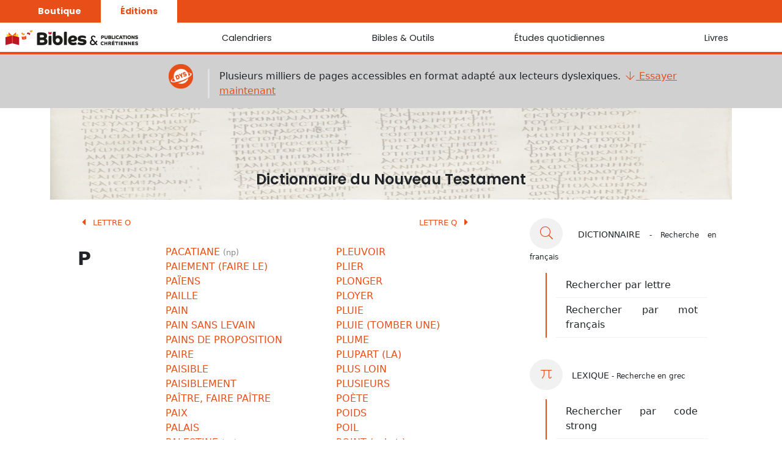

--- FILE ---
content_type: text/css
request_url: https://www.editeurbpc.com/static/css/html.css
body_size: 1735
content:
#html {
   font-size : 1.1em;
}

#html a {
   text-decoration : none;
}

/* mise en forme */

#html .em {
   font-style : italic;
}

#html .exe {
   font-weight : 600;
}

#html .notes,
#html .note {
   text-align : left !important;
}


/* bible */

#interlineaire #html h2,
#bible #html h2 {
   font-size: 1.6em;
   padding-bottom: 4px;
   border-bottom: 1px solid #d1d1d1;
   font-weight: 700;
   border-top: 1px solid #d1d1d1;
   text-align: center;
   margin-bottom : 30px;
}

#bible #html .strong {
   color : var( --third-shade-bg-color ) !important;
   vertical-align : super;
   font-size : .65em;
}

#bible #html .strong:hover {
   text-decoration : underline !important;
}

#bible #html .saut {
   content: "\a";
   white-space: pre;
}

#html a.appel-glossaire {
   text-decoration: underline;
   text-decoration-style: dotted;
   text-decoration-color: var( --third-shade-bg-color );
   color : var( --main-text-color ) !important
}

#html .appel-glossaire:hover {
   color : var( --third-shade-bg-color ) !important;
   text-decoration: underline;
   cursor : pointer;
}

#html ul.glossaire-voir li {
   list-style-type : none !important;
}

#html .notes p {
   margin-bottom : 0px;
}

#html span.notes {
   font-style: italic;
   font-weight: normal;
   padding-left: 2px;
   float: left;
   width: 20px;
}

#html .notebible {    
    font-style : italic;
}

#html .numeroverset {    
    font-weight: 700;
    padding: 0 4px 0 0;
    vertical-align: top;
    font-size: .8em;
}

#html .paragraph {    
    margin : 20px;
}

#html .plus1::before {
   content : '✶';
}

#html .retrait {    
    padding-left: 20px;
    height: 0px;
}

#html .suscription {
   text-align : center;
   font-style : italic;
}

#html .highlight {
   background-color: var( --higlight-color );   
}

.type {
    font-family: "PictosNT";
    font-weight: lighter;
    color: var( --third-shade-bg-color );
}

h2 .type {
   font-size : .9em
}

/* Calendriers */

#html .auteur {
   text-align : right;
   font-style : italic;
}

#html .sous-titre {
   font-style : italic;
}

#html .strophe {
   text-align : left;
   padding-bottom : 12px;
}

#html .vers {
   font-style : italic;
}

#html .verset-texte {
   font-weight: 700;
}

#html .verset-reference {
   font-style: italic !important;
   margin-bottom: 10px;
}

#html .titre {
   color: var( --global-theme-color );
   font-weight: 700;
   margin-top: 20px;
}

#html .texte p {
   margin-bottom : 0px;
}
#html .citation{
   font-size : .8em;
}

#html .smallcaps{
   font-variant : small-caps;
}
/* Dictionnaires */

#dictionnaire #html h2 {
   font-size: 1.2em;
   padding-bottom: 4px;
   border-bottom: 1px solid #d1d1d1;
   font-weight: 700;
   border-top: 1px solid #d1d1d1;
   text-align: center;
}


#dictionnaire #html .autrestrad {
   font-weight : 600;
   border-bottom : 0.5px solid #d1d1d1;
}

#dictionnaire #html .definition,
#dictionnaire #html .renvois {
   padding : 8px;
}

#dictionnaire #html .groupe
{
   margin-top : 25px;
}

#dictionnaire #html .genre {
   padding-left : 5px;
   color : var( --third-shade-bg-color );
}

#dictionnaire #html .mot {
   font-weight : 700;
}

#dictionnaire #html .occurrences {
   font-style : italic;
   font-size : .8em;
}

#dictionnaire #html .pipe {
   font-weight: 300;
   padding-left: 5px
}

#dictionnaire #html .sensdefinition {
   font-weight : 600;
}

#dictionnaire #html .signe {
   font-size : 0.8em;
   font-weight : 800;
   padding : 3px;
}

#dictionnaire #html .strong-cochrane,
#questionnaire .strong_lien {
   color : var( --third-shade-bg-color );
   font-size : .8em
}

#dictionnaire #html .strong_lien,
#questionnaire .strong_lien
{
   color: var( --global-theme-color ) !important;  
}


#dictionnaire #html .strong,
#questionnaire .strong
{
   text-decoration: none !important;
   color: var( --global-theme-color ) !important;  
}


#dictionnaire #html .strong:hover,
#questionnaire .strong_lien:hover {
   cursor : pointer;
   text-decoration : underline;
}

#dictionnaire #html .voix {
   color : var( --third-shade-bg-color );
   font-style : italic;
   font-size : .9em
}


#dictionnaire .type-entree {
   color : var( --third-shade-bg-color );
   font-size : .8em;
   font-weight : 300 !important
}

#dictionnaire #html .termeoriginal {
   background-color : var( --dictionnaire-grey );
   font-size : 0.8em;
   display : inline-block;
   width : 20px;
   line-height : 15px;
   padding-bottom : 2px;
   margin : 0 5px 0 0;
   font-weight : 600;
   text-align : center;
}

#dictionnaire #html .translitteration {
   font-style : italic;
}

#dictionnaire #html .voir,
#questionnaire .voir {
   font-size : .75em;
   font-weight : 600;
   text-decoration : none !important;
}

#dictionnaire #html .voir:hover,
#questionnaire .voir:hover {
   text-decoration : underline !important;
}


/* Etudes */

#etudes #html h2 {
   border-bottom: 4px solid #dddddd;
   font-size: 1.5em;
   font-weight : 500;
   margin-bottom: 20px;
   padding-top: 20px;
   text-align: left;
}

#etudes #html h1, h3 {
   font-size: 1.3em;
}

#etudes #html span.ht::before {
   content : '[';
}

#etudes #html span.ht {
   color: var( --third-shade-bg-color );
   font-size: .7em;
   padding : 0 2px
}

#etudes #html span.ht::after {
   content : ']';
}

#etudes #html img {
   max-width : 100%;
   padding : 20px
}

#etudes #html .media-legende {
   font-style : italic;
   font-size : 0.8em;
   text-align : center;
   color : var( --third-shade-bg-color );
   margin : 0 20px 20px 20px;
}

#html .note a {
   padding-right : 8px   
}

#html .note a.lien {
   padding-right : 0px !important   
}

#html .filet {
   border-top : 1px solid var( --main-text-color );
   padding-top : 15px;
   margin : 0 40%;
}

/* Livres */

#livres #html h1,
#livres #html .titre-partie {
   border-bottom: 4px solid #dddddd;
   font-size: 1.5em;
   font-weight : 500;
   margin-bottom: 20px;
   padding-top: 20px;
   text-align: left;
}


#livres #html h2 {
   font-family: inherit;
   font-weight: 500;
   font-size: 1.2em;
   line-height: 1.2;
   color: inherit;
}

#livres .lecture {
   background-color: var( --second-shade-bg-color );
   margin: 20px 0px;
   font-size: .95em;
   line-height: 1.5em;
   padding: 10px 20px 10px 20px;
}

#livres .lecture::before {
   content: "“ ";
   font-size: 3.5em;
   line-height: 0.0em;
   top : 30px;
   position: relative;
   font-family: 'Arial';
   color : var( --global-theme-color );
}

#livres .lecture::after {
   content : " „";
   font-size: 3.5em;
   line-height: 0.0em;
   position: relative;
   top : -7px;
   padding-top : 0px;
   font-family: 'Arial';
   color : var( --global-theme-color );
}

#livres .interlocuteur {
   font-style : italic;
   margin-bottom : -15px;
   font-weight : 200;
   font-size : .9em
}

#livres .interlocuteur::after {
   content : " :";
}

#livres .synthese {
   margin : 20px 0px;
   padding : 0 0 0 20px;
   font-size : 1em;
   border-left : 3px solid var( --global-theme-color )
}

#livres .lecture .ref {
   font-weight: 500;
   font-size : .85em
}

#livres table {
   font-size : .9em;
}

#livres td.grise {
   background-color : var( --first-shade-bg-color );
}
